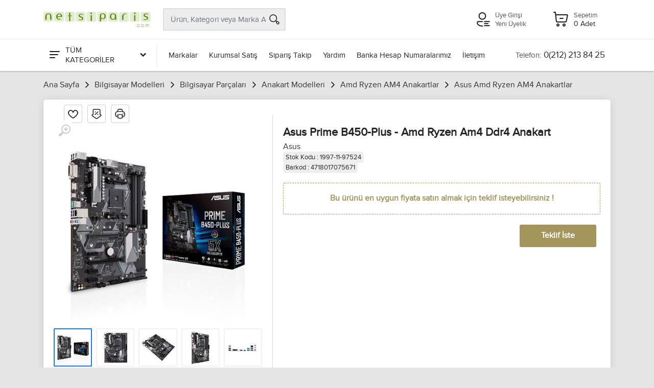

--- FILE ---
content_type: text/html; charset=utf-8
request_url: https://www.netsiparis.com/asus-prime-b450-plus-amd-ryzen-am4-ddr4-anakart
body_size: 137278
content:

<!DOCTYPE html>
<html lang="tr">
<head>
<meta charset="utf-8" /> 
<meta name="viewport" content="width=device-width, initial-scale=1, viewport-fit=cover" />
<meta name="description" content="En ucuz Asus Prime B450-Plus - Amd Ryzen Am4 Ddr4 Anakart ürünü sitemiz https://www.netsiparis.com da." />
<meta property="og:type" content="website" />
<meta property="og:title" content="Asus Prime B450-Plus - Amd Ryzen Am4 Ddr4 Anakart" />
<meta property="og:description" content="En ucuz Asus Prime B450-Plus - Amd Ryzen Am4 Ddr4 Anakart ürünü sitemiz https://www.netsiparis.com da." />
<meta property="og:url" content="https://www.netsiparis.com/asus-prime-b450-plus-amd-ryzen-am4-ddr4-anakart" />
<meta property="og:image" content="https://www.netsiparis.com/Resim/600x325/u__97524-1.jpg" />
<meta name="twitter:card" content="summary_large_image" />
<meta name="twitter:title" content="Asus Prime B450-Plus - Amd Ryzen Am4 Ddr4 Anakart" />
<meta name="twitter:description" content="En ucuz Asus Prime B450-Plus - Amd Ryzen Am4 Ddr4 Anakart ürünü sitemiz https://www.netsiparis.com da." />
<meta name="twitter:url" content="https://www.netsiparis.com/asus-prime-b450-plus-amd-ryzen-am4-ddr4-anakart" />
<meta name="twitter:image" content="https://www.netsiparis.com/Resim/600x325/u__97524-1.jpg" />
<link rel="canonical" href="https://www.netsiparis.com/asus-prime-b450-plus-amd-ryzen-am4-ddr4-anakart" />
<link rel="image_src" href="https://www.netsiparis.com/Resim/600x325/u__97524-1.jpg" />
<link rel="icon" type="image /x-icon" href="Dosyalar/favicon.ico" > 
<meta name="google-site-verification" content="lA9gMzp8zGBi6Vcoc-Vte7BPdLISI8hLq9hGMFYIn3c" />

<link rel="stylesheet" href="/Themes/Default/vendor/bootstrap/css/bootstrap.css" /><link rel="stylesheet" href="/Themes/Default/vendor/fonts/proxima/fonts.css" /><link rel="stylesheet" href="/Themes/Default/vendor/owl-carousel/assets/owl.carousel.min.css" /><link rel="stylesheet" href="/Themes/Default/css/style.css?v=281122.1751" /><title>
	Asus Prime B450-Plus - Amd Ryzen Am4 Ddr4 Anakart
</title></head>
<body pg-url="/asus-prime-b450-plus-amd-ryzen-am4-ddr4-anakart" pg-base-url="/asus-prime-b450-plus-amd-ryzen-am4-ddr4-anakart">
    <!-- site__mobile-header -->

    <header class="site__mobile-header">
        <div class="mobile-header">
            <div class="container">
                <div class="mobile-header__body">
                    <button aria-label="Menu" class="mobile-header__menu-button mm-gen-btn" type="button">
                        <span class='c-icon-24 c-icon-cat-menu'></span>
                    </button>
                    <a aria-label="Logo" class="mobile-header__logo" href="/">
                        
                        <img src="Dosyalar/832CA627-619F-4DEE-8B4F-58BACD44F7E7/100yil/logo/logo.png" alt="Netsiparis.com - Online Alışveriş" />
                        
                    </a>
                    <div class="mobile-header__search mobile-search">
                        <input type="text" class="mobile-search__input" name="txt-mobile-search" placeholder="Ürün, Kategori veya Marka Ara">
                        <button aria-label="Arama" type="button" class="mobile-search__button mobile-search__button--search" name="btn-mobile-search">
                            <span class="c-icon-24 c-icon-header-search"></span>
                        </button>
                        <button aria-label="Kapat" type="button" class="mobile-search__button mobile-search__button--close">
                            <span class='c-icon-24 c-icon-header-close'></span>
                        </button>
                        <div class="mobile-search__field"></div>
                    </div>
                    <div class="mobile-header__indicators">
                        <div class="mobile-indicator mobile-indicator--search d-md-none">
                            <button aria-label="Arama" type="button" class="mobile-indicator__button btn-urun-ara">
                                <span class="mobile-indicator__icon"><span class="c-icon-24 c-icon-header-search"></span></span>
                            </button>
                        </div>
                    </div>
                    
                    <a aria-label="Hesabım" class="mobile-header__menu-button mobile-header__menu-userbutton mm-user-btn" href="javascript:;">
                        <span class='c-icon-24 c-icon-header-user'></span>
                    </a>
                    <a aria-label="Sepetim" class="mobile-header__menu-a" href="/sepet">
                        <span class='c-icon-24 c-icon-header-basket'></span>
                    </a>
                </div>
            </div>
        </div>
    </header>
    <!-- site__mobile-header / end -->
    <!-- site__header -->
    <header class="site__header">
        <div class="header">
            <div class="header__navbar">
                <div class="header__navbar-departments">
                    <div class="departments">
                        <button aria-label="Tüm Kategoriler" class="departments__button">
                            <span class="departments__button-icon"><span class='c-icon-24 c-icon-cat-menu'></span></span>
                            <span>TÜM KATEGORİLER</span>
                            <span class="departments__button-arrow"><span class='c-icon-16 c-icon-cat-down'></span></span>
                        </button>
                        <div class="departments__menu">
                            <div class="departments__arrow"></div>
                            <div class="departments__body">
                                <ul class="departments__list" id="departments__list">
                                    <li class="departments__list-padding"></li>
                                    
                                    <li>
                                        <a href="/bilgisayar-modelleri" data-id="1" data-sub="11">Bilgisayar Modelleri <span class='c-icon-16 c-icon-cat-right c-icon-opacity'></span></a>
                                        <div class="departments__item-menu"></div>
                                    </li>
                                    
                                    <li>
                                        <a href="/microsoft-esd-lisans" data-id="1978" data-sub="2">Microsoft ESD Lisans <span class='c-icon-16 c-icon-cat-right c-icon-opacity'></span></a>
                                        <div class="departments__item-menu"></div>
                                    </li>
                                    
                                    <li>
                                        <a href="/oem-isletim-sistemleri" data-id="553" data-sub="0">Oem İşletim Sistemleri </a>
                                        <div class="departments__item-menu"></div>
                                    </li>
                                    
                                    <li>
                                        <a href="/microsoft-office-kutu" data-id="727" data-sub="0">Microsoft Office Kutu </a>
                                        <div class="departments__item-menu"></div>
                                    </li>
                                    
                                    <li>
                                        <a href="/sunucu-isl-sistemleri" data-id="740" data-sub="0">Sunucu İşl. Sistemleri </a>
                                        <div class="departments__item-menu"></div>
                                    </li>
                                    
                                    <li>
                                        <a href="/antivirus-programlari" data-id="873" data-sub="2">Antivirüs Programları <span class='c-icon-16 c-icon-cat-right c-icon-opacity'></span></a>
                                        <div class="departments__item-menu"></div>
                                    </li>
                                    
                                    <li>
                                        <a href="/adobe-programlari" data-id="884" data-sub="6">Adobe Programları <span class='c-icon-16 c-icon-cat-right c-icon-opacity'></span></a>
                                        <div class="departments__item-menu"></div>
                                    </li>
                                    
                                    <li>
                                        <a href="/kutu-isletim-sistemleri" data-id="1491" data-sub="0">Kutu İşletim Sistemleri </a>
                                        <div class="departments__item-menu"></div>
                                    </li>
                                    
                                    <li>
                                        <a href="/open-isletim-sistemleri" data-id="1519" data-sub="0">Open İşletim Sistemleri </a>
                                        <div class="departments__item-menu"></div>
                                    </li>
                                    
                                    <li>
                                        <a href="/ofis-programlari-open" data-id="1520" data-sub="0">Ofis Programları Open </a>
                                        <div class="departments__item-menu"></div>
                                    </li>
                                    
                                    <li>
                                        <a href="/endustriyel-yazilimlar" data-id="1958" data-sub="0">Endüstriyel Yazılımlar </a>
                                        <div class="departments__item-menu"></div>
                                    </li>
                                    
                                    <li>
                                        <a href="/e-ticaret-yazlim-paketleri" data-id="2029" data-sub="0">E-Ticaret Yazlım Paketleri </a>
                                        <div class="departments__item-menu"></div>
                                    </li>
                                    
                                    <li>
                                        <a href="/cpu-intel-i7-i5-lga-1151" data-id="766" data-sub="0">Cpu İntel İ7 İ5 Lga 1151 </a>
                                        <div class="departments__item-menu"></div>
                                    </li>
                                    
                                    <li>
                                        <a href="/intel-1200-1011-nesil" data-id="2210" data-sub="0">İntel 1200 10/11 Nesil </a>
                                        <div class="departments__item-menu"></div>
                                    </li>
                                    
                                    <li>
                                        <a href="/intel-1700p-islemciler" data-id="2234" data-sub="0">İntel 1700P İŞLEMCİLER </a>
                                        <div class="departments__item-menu"></div>
                                    </li>
                                    
                                    <li>
                                        <a href="/amd-islemci-modelleri" data-id="1993" data-sub="5">AMD İşlemci Modelleri <span class='c-icon-16 c-icon-cat-right c-icon-opacity'></span></a>
                                        <div class="departments__item-menu"></div>
                                    </li>
                                    
                                    <li>
                                        <a href="/tv-kartlari" data-id="1208" data-sub="0">Tv Kartları </a>
                                        <div class="departments__item-menu"></div>
                                    </li>
                                    
                                    <li>
                                        <a href="/firewire-kablolari" data-id="1054" data-sub="0">Firewire Kabloları </a>
                                        <div class="departments__item-menu"></div>
                                    </li>
                                    
                                    <li>
                                        <a href="/yazici-modelleri" data-id="367" data-sub="12">Yazıcı Tarayıcı <span class='c-icon-16 c-icon-cat-right c-icon-opacity'></span></a>
                                        <div class="departments__item-menu"></div>
                                    </li>
                                    
                                    <li>
                                        <a href="/yazici-kartus-fiyatlari" data-id="555" data-sub="0">Yazıcı Kartuş Fiyatları </a>
                                        <div class="departments__item-menu"></div>
                                    </li>
                                    
                                    <li>
                                        <a href="/yazici-toner-fiyatlari" data-id="725" data-sub="0">Yazıcı Toner Fiyatları </a>
                                        <div class="departments__item-menu"></div>
                                    </li>
                                    
                                    <li>
                                        <a href="/yazici-serit-fiyatlari" data-id="741" data-sub="0">Yazıcı Şerit Fiyatları </a>
                                        <div class="departments__item-menu"></div>
                                    </li>
                                    
                                    <li>
                                        <a href="/drumlar" data-id="872" data-sub="0">Drumlar </a>
                                        <div class="departments__item-menu"></div>
                                    </li>
                                    
                                    <li>
                                        <a href="/kagitlar" data-id="984" data-sub="0">Kağıtlar </a>
                                        <div class="departments__item-menu"></div>
                                    </li>
                                    
                                    <li>
                                        <a href="/cd-dvd-medya" data-id="994" data-sub="0">Cd - Dvd  Medya </a>
                                        <div class="departments__item-menu"></div>
                                    </li>
                                    
                                    <li>
                                        <a href="/temizleme-urunleri" data-id="1049" data-sub="0">Temizleme Ürünleri </a>
                                        <div class="departments__item-menu"></div>
                                    </li>
                                    
                                    <li>
                                        <a href="/data-kartus" data-id="2010" data-sub="0">Data Kartuş </a>
                                        <div class="departments__item-menu"></div>
                                    </li>
                                    
                                    <li>
                                        <a href="/barkod-urunleri" data-id="372" data-sub="12">Barkod Ürünleri <span class='c-icon-16 c-icon-cat-right c-icon-opacity'></span></a>
                                        <div class="departments__item-menu"></div>
                                    </li>
                                    
                                    <li>
                                        <a href="/guvenlik-urunleri" data-id="47" data-sub="15">Güvenlik Ürünleri <span class='c-icon-16 c-icon-cat-right c-icon-opacity'></span></a>
                                        <div class="departments__item-menu"></div>
                                    </li>
                                    
                                    <li>
                                        <a href="/alarm-setleri" data-id="1304" data-sub="0">Alarm Setleri </a>
                                        <div class="departments__item-menu"></div>
                                    </li>
                                    
                                    <li>
                                        <a href="/alarm-dedektorleri" data-id="1643" data-sub="0">Alarm Dedektörleri </a>
                                        <div class="departments__item-menu"></div>
                                    </li>
                                    
                                    <li>
                                        <a href="/alarm-aksesuarlari" data-id="1644" data-sub="0">Alarm Aksesuarları </a>
                                        <div class="departments__item-menu"></div>
                                    </li>
                                    
                                    <li>
                                        <a href="/sabit-lens" data-id="1640" data-sub="0">Sabit Lens </a>
                                        <div class="departments__item-menu"></div>
                                    </li>
                                    
                                    <li>
                                        <a href="/auto-lens" data-id="1641" data-sub="0">Auto Lens </a>
                                        <div class="departments__item-menu"></div>
                                    </li>
                                    
                                    <li>
                                        <a href="/telefon-modelleri" data-id="16" data-sub="10">Telefon Modelleri <span class='c-icon-16 c-icon-cat-right c-icon-opacity'></span></a>
                                        <div class="departments__item-menu"></div>
                                    </li>
                                    
                                    <li>
                                        <a href="/iphone-kiliflari" data-id="593" data-sub="0">iPhone Kılıfları </a>
                                        <div class="departments__item-menu"></div>
                                    </li>
                                    
                                    <li>
                                        <a href="/iphone-kulaklik" data-id="688" data-sub="0">iPhone Kulaklık </a>
                                        <div class="departments__item-menu"></div>
                                    </li>
                                    
                                    <li>
                                        <a href="/iphone-adaptor-kablo" data-id="842" data-sub="0">iPhone Adaptör/Kablo </a>
                                        <div class="departments__item-menu"></div>
                                    </li>
                                    
                                    <li>
                                        <a href="/iphone-ekran-koruyucu" data-id="913" data-sub="0">iPhone Ekran Koruyucu </a>
                                        <div class="departments__item-menu"></div>
                                    </li>
                                    
                                    <li>
                                        <a href="/televizyonlar" data-id="52" data-sub="2">Televizyonlar <span class='c-icon-16 c-icon-cat-right c-icon-opacity'></span></a>
                                        <div class="departments__item-menu"></div>
                                    </li>
                                    
                                    <li>
                                        <a href="/elektronik" data-id="2" data-sub="8">Elektronik <span class='c-icon-16 c-icon-cat-right c-icon-opacity'></span></a>
                                        <div class="departments__item-menu"></div>
                                    </li>
                                    
                                    <li>
                                        <a href="/dslr-fotograf-makinesi" data-id="660" data-sub="0">Dslr Fotoğraf Makinası </a>
                                        <div class="departments__item-menu"></div>
                                    </li>
                                    
                                    <li>
                                        <a href="/dijital-fotograf-makinesi" data-id="2022" data-sub="0">Dijital Fotoğraf Makinesi </a>
                                        <div class="departments__item-menu"></div>
                                    </li>
                                    
                                    <li>
                                        <a href="/video-kameralar" data-id="125" data-sub="0">Video Kameralar </a>
                                        <div class="departments__item-menu"></div>
                                    </li>
                                    
                                    <li>
                                        <a href="/dijital-cerceveler" data-id="172" data-sub="0">Dijital Çerçeveler </a>
                                        <div class="departments__item-menu"></div>
                                    </li>
                                    
                                    <li>
                                        <a href="/pil-pil-sarj-cihazlari" data-id="181" data-sub="0">Pil & Pil Şarj Cihazları </a>
                                        <div class="departments__item-menu"></div>
                                    </li>
                                    
                                    <li>
                                        <a href="/aksesuarlar-8" data-id="207" data-sub="4">Aksesuarlar <span class='c-icon-16 c-icon-cat-right c-icon-opacity'></span></a>
                                        <div class="departments__item-menu"></div>
                                    </li>
                                    
                                    <li>
                                        <a href="/led-aydinlatma" data-id="509" data-sub="0">Led Aydınlatma </a>
                                        <div class="departments__item-menu"></div>
                                    </li>
                                    
                                    <li>
                                        <a href="/banyo-aksesuarlari-2" data-id="205" data-sub="1">Banyo Aksesuarları <span class='c-icon-16 c-icon-cat-right c-icon-opacity'></span></a>
                                        <div class="departments__item-menu"></div>
                                    </li>
                                    
                                    <li>
                                        <a href="/ev-urunleri" data-id="24" data-sub="11">Ev Ürünleri <span class='c-icon-16 c-icon-cat-right c-icon-opacity'></span></a>
                                        <div class="departments__item-menu"></div>
                                    </li>
                                    
                                    <li>
                                        <a href="/buzdolaplari" data-id="140" data-sub="0">Buzdolapları </a>
                                        <div class="departments__item-menu"></div>
                                    </li>
                                    
                                    <li>
                                        <a href="/mutfak-urunleri" data-id="32" data-sub="15">Mutfak Ürünleri <span class='c-icon-16 c-icon-cat-right c-icon-opacity'></span></a>
                                        <div class="departments__item-menu"></div>
                                    </li>
                                    
                                    <li>
                                        <a href="/baharat-takimlari" data-id="1585" data-sub="0">Baharat Takımları </a>
                                        <div class="departments__item-menu"></div>
                                    </li>
                                    
                                    <li>
                                        <a href="/servis-urunleri" data-id="1589" data-sub="0">Servis Ürünleri </a>
                                        <div class="departments__item-menu"></div>
                                    </li>
                                    
                                    <li>
                                        <a href="/vakum-makineleri" data-id="1668" data-sub="0">Vakum Makineleri </a>
                                        <div class="departments__item-menu"></div>
                                    </li>
                                    
                                    <li>
                                        <a href="/elektrikli-mutfak-aletleri" data-id="33" data-sub="18">Elektrikli Mutfak Alet. <span class='c-icon-16 c-icon-cat-right c-icon-opacity'></span></a>
                                        <div class="departments__item-menu"></div>
                                    </li>
                                    
                                    <li>
                                        <a href="/kisisel-bakim-saglik" data-id="23" data-sub="14">Kişisel Bakım - Sağlık <span class='c-icon-16 c-icon-cat-right c-icon-opacity'></span></a>
                                        <div class="departments__item-menu"></div>
                                    </li>
                                    
                                    <li>
                                        <a href="/diger-saglik-urunleri" data-id="1602" data-sub="0">Diğer Sağlık ürünleri  </a>
                                        <div class="departments__item-menu"></div>
                                    </li>
                                    
                                    <li>
                                        <a href="/bitkisel-caylar" data-id="617" data-sub="0">Bitkisel Çaylar  </a>
                                        <div class="departments__item-menu"></div>
                                    </li>
                                    
                                    <li>
                                        <a href="/biberonlar-ve-emzikleri" data-id="1664" data-sub="0">Biberonlar ve Emzikleri  </a>
                                        <div class="departments__item-menu"></div>
                                    </li>
                                    
                                    <li>
                                        <a href="/bayan-parfumleri" data-id="1252" data-sub="0">Bayan Parfümleri </a>
                                        <div class="departments__item-menu"></div>
                                    </li>
                                    
                                    <li>
                                        <a href="/erkek-parfumleri" data-id="1253" data-sub="0">Erkek Parfümleri </a>
                                        <div class="departments__item-menu"></div>
                                    </li>
                                    
                                    <li>
                                        <a href="/sampuanlar-1" data-id="761" data-sub="0">Şampuanlar </a>
                                        <div class="departments__item-menu"></div>
                                    </li>
                                    
                                    <li>
                                        <a href="/sabunlar" data-id="1301" data-sub="0">Sabunlar </a>
                                        <div class="departments__item-menu"></div>
                                    </li>
                                    
                                    <li>
                                        <a href="/el-kremleri" data-id="1305" data-sub="0">El Kremleri </a>
                                        <div class="departments__item-menu"></div>
                                    </li>
                                    
                                    <li>
                                        <a href="/kolonya" data-id="2250" data-sub="0">Kolonya </a>
                                        <div class="departments__item-menu"></div>
                                    </li>
                                    
                                    <li>
                                        <a href="/kartus-agdalar" data-id="561" data-sub="0">Kartuş Ağdalar </a>
                                        <div class="departments__item-menu"></div>
                                    </li>
                                    
                                    <li>
                                        <a href="/konserve-agdalar" data-id="722" data-sub="0">Konserve Ağdalar </a>
                                        <div class="departments__item-menu"></div>
                                    </li>
                                    
                                    <li>
                                        <a href="/parafin-bakim" data-id="1095" data-sub="0">Parafin Bakım </a>
                                        <div class="departments__item-menu"></div>
                                    </li>
                                    
                                    <li>
                                        <a href="/parafin-isitici" data-id="1105" data-sub="0">Parafin Isıtıcı </a>
                                        <div class="departments__item-menu"></div>
                                    </li>
                                    
                                    <li>
                                        <a href="/sir-agda-isitici-cihazlari" data-id="1122" data-sub="0">Sir Ağda Isıtıcı Cihazları </a>
                                        <div class="departments__item-menu"></div>
                                    </li>
                                    
                                    <li>
                                        <a href="/agda-bakim-aksesuar" data-id="1123" data-sub="0">Ağda Bakım Aksesuar </a>
                                        <div class="departments__item-menu"></div>
                                    </li>
                                    
                                    <li>
                                        <a href="/agda-sonrasi-bakim" data-id="1142" data-sub="0">Ağda Sonrası Bakım </a>
                                        <div class="departments__item-menu"></div>
                                    </li>
                                    
                                    <li>
                                        <a href="/setler" data-id="1150" data-sub="0">Setler </a>
                                        <div class="departments__item-menu"></div>
                                    </li>
                                    
                                    <li>
                                        <a href="/tek-kullanimlik-agda" data-id="1847" data-sub="0">Tek Kullanımlık Ağda </a>
                                        <div class="departments__item-menu"></div>
                                    </li>
                                    
                                    <li>
                                        <a href="/soyulabilir-agda" data-id="2185" data-sub="0">Soyulabilir Ağda </a>
                                        <div class="departments__item-menu"></div>
                                    </li>
                                    
                                    <li>
                                        <a href="/tirnak-bakimi" data-id="350" data-sub="7">Tırnak Bakımı <span class='c-icon-16 c-icon-cat-right c-icon-opacity'></span></a>
                                        <div class="departments__item-menu"></div>
                                    </li>
                                    
                                    <li>
                                        <a href="/kozmetik-aksesuarlari" data-id="523" data-sub="6">Kozmetik Aksesuarları <span class='c-icon-16 c-icon-cat-right c-icon-opacity'></span></a>
                                        <div class="departments__item-menu"></div>
                                    </li>
                                    
                                    <li>
                                        <a href="/spa-seti" data-id="2186" data-sub="0">Spa Seti </a>
                                        <div class="departments__item-menu"></div>
                                    </li>
                                    
                                    <li>
                                        <a href="/dudak-grubu" data-id="2187" data-sub="0">Dudak Grubu </a>
                                        <div class="departments__item-menu"></div>
                                    </li>
                                    
                                    <li>
                                        <a href="/goz-grubu" data-id="2188" data-sub="0">Göz Grubu </a>
                                        <div class="departments__item-menu"></div>
                                    </li>
                                    
                                    <li>
                                        <a href="/yuz-grubu" data-id="2189" data-sub="0">Yüz Grubu </a>
                                        <div class="departments__item-menu"></div>
                                    </li>
                                    
                                    <li>
                                        <a href="/aynalar-1" data-id="443" data-sub="0">Aynalar </a>
                                        <div class="departments__item-menu"></div>
                                    </li>
                                    
                                    <li>
                                        <a href="/cerceveler-1" data-id="445" data-sub="0">Çerçeveler  </a>
                                        <div class="departments__item-menu"></div>
                                    </li>
                                    
                                    <li>
                                        <a href="/telefon-aksesuarlari" data-id="448" data-sub="0">Telefon Aksesuarları </a>
                                        <div class="departments__item-menu"></div>
                                    </li>
                                    
                                    <li>
                                        <a href="/termos-1" data-id="484" data-sub="0">Termos </a>
                                        <div class="departments__item-menu"></div>
                                    </li>
                                    
                                    <li>
                                        <a href="/sirt-cantalari-1" data-id="1854" data-sub="0">Sırt Çantaları </a>
                                        <div class="departments__item-menu"></div>
                                    </li>
                                    
                                    <li>
                                        <a href="/beslenme-cantasi" data-id="2035" data-sub="0">Beslenme Çantası </a>
                                        <div class="departments__item-menu"></div>
                                    </li>
                                    
                                    <li>
                                        <a href="/kisisel-bakim" data-id="486" data-sub="0">Kişisel Bakım </a>
                                        <div class="departments__item-menu"></div>
                                    </li>
                                    
                                    <li>
                                        <a href="/muzik-aletleri" data-id="11" data-sub="10">Müzik Aletleri <span class='c-icon-16 c-icon-cat-right c-icon-opacity'></span></a>
                                        <div class="departments__item-menu"></div>
                                    </li>
                                    
                                    <li>
                                        <a href="/klasik-gitar" data-id="563" data-sub="0">Klasik Gitar </a>
                                        <div class="departments__item-menu"></div>
                                    </li>
                                    
                                    <li>
                                        <a href="/akustik-gitar" data-id="718" data-sub="0">Akustik Gitar </a>
                                        <div class="departments__item-menu"></div>
                                    </li>
                                    
                                    <li>
                                        <a href="/elektro-gitar" data-id="747" data-sub="0">Elektro Gitar </a>
                                        <div class="departments__item-menu"></div>
                                    </li>
                                    
                                    <li>
                                        <a href="/bass-gitar" data-id="867" data-sub="0">Bass Gitar </a>
                                        <div class="departments__item-menu"></div>
                                    </li>
                                    
                                    <li>
                                        <a href="/juniour-klasik-gitar" data-id="891" data-sub="0">Juniour Klasik Gitar </a>
                                        <div class="departments__item-menu"></div>
                                    </li>
                                    
                                    <li>
                                        <a href="/flutler" data-id="574" data-sub="0">Flütler </a>
                                        <div class="departments__item-menu"></div>
                                    </li>
                                    
                                    <li>
                                        <a href="/klarnetler" data-id="716" data-sub="0">Klarnetler </a>
                                        <div class="departments__item-menu"></div>
                                    </li>
                                    
                                    <li>
                                        <a href="/mizikalar" data-id="756" data-sub="0">Mızıkalar </a>
                                        <div class="departments__item-menu"></div>
                                    </li>
                                    
                                    <li>
                                        <a href="/neyler" data-id="858" data-sub="0">Neyler </a>
                                        <div class="departments__item-menu"></div>
                                    </li>
                                    
                                    <li>
                                        <a href="/saksafonlar" data-id="899" data-sub="0">Saksafonlar </a>
                                        <div class="departments__item-menu"></div>
                                    </li>
                                    
                                    <li>
                                        <a href="/trompetler" data-id="1000" data-sub="0">Trompetler </a>
                                        <div class="departments__item-menu"></div>
                                    </li>
                                    
                                    <li>
                                        <a href="/bariton-tuba" data-id="1033" data-sub="0">Bariton Tuba </a>
                                        <div class="departments__item-menu"></div>
                                    </li>
                                    
                                    <li>
                                        <a href="/melodika" data-id="1063" data-sub="0">Melodika </a>
                                        <div class="departments__item-menu"></div>
                                    </li>
                                    
                                    <li>
                                        <a href="/viyola" data-id="610" data-sub="0">Viyola </a>
                                        <div class="departments__item-menu"></div>
                                    </li>
                                    
                                    <li>
                                        <a href="/viyolonsel-cello" data-id="708" data-sub="0">Viyolonsel Çello </a>
                                        <div class="departments__item-menu"></div>
                                    </li>
                                    
                                    <li>
                                        <a href="/mandolin" data-id="750" data-sub="0">Mandolin </a>
                                        <div class="departments__item-menu"></div>
                                    </li>
                                    
                                    <li>
                                        <a href="/kontrabas" data-id="850" data-sub="0">Kontrabas </a>
                                        <div class="departments__item-menu"></div>
                                    </li>
                                    
                                    <li>
                                        <a href="/dijital-piyanolar" data-id="613" data-sub="0">Dijital Piyanolar </a>
                                        <div class="departments__item-menu"></div>
                                    </li>
                                    
                                    <li>
                                        <a href="/konsol-piyanolar" data-id="900" data-sub="0">Konsol Piyanolar </a>
                                        <div class="departments__item-menu"></div>
                                    </li>
                                    
                                    <li>
                                        <a href="/tornavida-ve-setleri" data-id="2247" data-sub="0">Tornavida Ve Setleri </a>
                                        <div class="departments__item-menu"></div>
                                    </li>
                                    
                                    <li>
                                        <a href="/montaj-seti-ve-aksesuarlari" data-id="2248" data-sub="0">Montaj Seti Ve Aksesuarları </a>
                                        <div class="departments__item-menu"></div>
                                    </li>
                                    
                                    <li>
                                        <a href="/matkap-ve-aksesuarlari" data-id="2249" data-sub="0">Matkap Ve Aksesuarları </a>
                                        <div class="departments__item-menu"></div>
                                    </li>
                                    
                                    <li>
                                        <a href="/pense-yankeski-kargaburun" data-id="2251" data-sub="0">Pense Yankeski Kargaburun </a>
                                        <div class="departments__item-menu"></div>
                                    </li>
                                    
                                    <li>
                                        <a href="/anahtarlar" data-id="2252" data-sub="0">Anahtarlar </a>
                                        <div class="departments__item-menu"></div>
                                    </li>
                                    
                                    <li>
                                        <a href="/silikon" data-id="2253" data-sub="0">Silikon </a>
                                        <div class="departments__item-menu"></div>
                                    </li>
                                    
                                    <li>
                                        <a href="/hirdavat-malzemeleri" data-id="2254" data-sub="0">Hırdavat Malzemeleri </a>
                                        <div class="departments__item-menu"></div>
                                    </li>
                                    
                                    <li>
                                        <a href="/cay" data-id="2256" data-sub="0">Çay </a>
                                        <div class="departments__item-menu"></div>
                                    </li>
                                    
                                    <li>
                                        <a href="/karton-bardaklar" data-id="2257" data-sub="0">Karton Bardaklar </a>
                                        <div class="departments__item-menu"></div>
                                    </li>
                                    
                                    <li>
                                        <a href="/kahve" data-id="2258" data-sub="0">Kahve </a>
                                        <div class="departments__item-menu"></div>
                                    </li>
                                    
                                    <li>
                                        <a href="/sanal-gerceklik" data-id="2225" data-sub="0">Sanal Gerçeklik </a>
                                        <div class="departments__item-menu"></div>
                                    </li>
                                    
                                    <li>
                                        <a href="/drone" data-id="2270" data-sub="0">Drone </a>
                                        <div class="departments__item-menu"></div>
                                    </li>
                                    
                                    <li>
                                        <a href="/gimbal" data-id="2271" data-sub="0">Gimbal </a>
                                        <div class="departments__item-menu"></div>
                                    </li>
                                    
                                    <li>
                                        <a href="/mikrofon" data-id="2272" data-sub="0">Mikrofon </a>
                                        <div class="departments__item-menu"></div>
                                    </li>
                                    
                                    <li>
                                        <a href="/aksiyon-kamera" data-id="2273" data-sub="0">Aksiyon Kamera </a>
                                        <div class="departments__item-menu"></div>
                                    </li>
                                    
                                    <li>
                                        <a href="/elektrikli-scooter-1" data-id="2280" data-sub="0">Elektrikli Scooter </a>
                                        <div class="departments__item-menu"></div>
                                    </li>
                                    
                                    <li>
                                        <a href="/sanal-gerceklik-aksesuarlari" data-id="2281" data-sub="0">Sanal Gerçeklik Aksesuarları </a>
                                        <div class="departments__item-menu"></div>
                                    </li>
                                    
                                    <li>
                                        <a href="/logo-arma-ve-sticker" data-id="2334" data-sub="0">Logo Arma ve Sticker </a>
                                        <div class="departments__item-menu"></div>
                                    </li>
                                    
                                    <li>
                                        <a href="/boru-hortum-filtre" data-id="2352" data-sub="0">Boru - Hortum - Filtre </a>
                                        <div class="departments__item-menu"></div>
                                    </li>
                                    
                                    <li>
                                        <a href="/gosterge" data-id="2356" data-sub="0">Gösterge </a>
                                        <div class="departments__item-menu"></div>
                                    </li>
                                    
                                    <li>
                                        <a href="/diger-tuning-ve-performans-urunleri" data-id="2388" data-sub="0">Diğer Tuning ve Performans Ürünleri </a>
                                        <div class="departments__item-menu"></div>
                                    </li>
                                    
                                    <li>
                                        <a href="/vites-ve-vites-aksesuarlari" data-id="2406" data-sub="0">Vites ve Vites Aksesuarları </a>
                                        <div class="departments__item-menu"></div>
                                    </li>
                                    
                                    <li>
                                        <a href="/goruntuleme-ve-ses" data-id="2418" data-sub="0">Görüntüleme ve Ses </a>
                                        <div class="departments__item-menu"></div>
                                    </li>
                                    
                                    <li>
                                        <a href="/dugme-ve-anahtarlar" data-id="2419" data-sub="0">Düğme ve Anahtarlar </a>
                                        <div class="departments__item-menu"></div>
                                    </li>
                                    
                                    <li>
                                        <a href="/spor-yay" data-id="2431" data-sub="0">Spor Yay </a>
                                        <div class="departments__item-menu"></div>
                                    </li>
                                    
                                    <li>
                                        <a href="/blow-off" data-id="2353" data-sub="0">Blow Off </a>
                                        <div class="departments__item-menu"></div>
                                    </li>
                                    
                                    <li>
                                        <a href="/pick-up-body-kit" data-id="2327" data-sub="0">Pick-Up Body Kit </a>
                                        <div class="departments__item-menu"></div>
                                    </li>
                                    
                                    <li>
                                        <a href="/pick-up-elektronik-ve-aydinlatma" data-id="2328" data-sub="0">Pick-Up Elektronik ve Aydınlatma </a>
                                        <div class="departments__item-menu"></div>
                                    </li>
                                    
                                    <li>
                                        <a href="/pick-up-moonvisor-kep" data-id="2335" data-sub="0">Pick-Up Moonvisör Kep </a>
                                        <div class="departments__item-menu"></div>
                                    </li>
                                    
                                    <li>
                                        <a href="/vinc" data-id="2358" data-sub="0">Vinç </a>
                                        <div class="departments__item-menu"></div>
                                    </li>
                                    
                                    <li>
                                        <a href="/snorkel" data-id="2359" data-sub="0">Şnorkel </a>
                                        <div class="departments__item-menu"></div>
                                    </li>
                                    
                                    <li>
                                        <a href="/pick-up-dodik-ve-kapi-kabartma" data-id="2362" data-sub="0">Pick-Up Dodik ve Kapı Kabartma </a>
                                        <div class="departments__item-menu"></div>
                                    </li>
                                    
                                    <li>
                                        <a href="/spacer-flans" data-id="2365" data-sub="0">Spacer Flanş </a>
                                        <div class="departments__item-menu"></div>
                                    </li>
                                    
                                    <li>
                                        <a href="/yukseltme-kiti" data-id="2367" data-sub="0">Yükseltme Kiti </a>
                                        <div class="departments__item-menu"></div>
                                    </li>
                                    
                                    <li>
                                        <a href="/salincak" data-id="2369" data-sub="0">Salıncak </a>
                                        <div class="departments__item-menu"></div>
                                    </li>
                                    
                                    <li>
                                        <a href="/pick-up-bagaj-kabartma" data-id="2375" data-sub="0">Pick-Up Bagaj Kabartma </a>
                                        <div class="departments__item-menu"></div>
                                    </li>
                                    
                                    <li>
                                        <a href="/karter-koruma" data-id="2384" data-sub="0">Karter Koruma </a>
                                        <div class="departments__item-menu"></div>
                                    </li>
                                    
                                    <li>
                                        <a href="/scoop" data-id="2398" data-sub="0">Scoop </a>
                                        <div class="departments__item-menu"></div>
                                    </li>
                                    
                                    <li>
                                        <a href="/roll-bar" data-id="2401" data-sub="0">Roll Bar </a>
                                        <div class="departments__item-menu"></div>
                                    </li>
                                    
                                    <li>
                                        <a href="/universal-tavan-sepeti" data-id="2402" data-sub="0">Üniversal Tavan Sepeti </a>
                                        <div class="departments__item-menu"></div>
                                    </li>
                                    
                                    <li>
                                        <a href="/bagaj-kabin-kasa" data-id="2403" data-sub="0">Bagaj - Kabin - Kasa </a>
                                        <div class="departments__item-menu"></div>
                                    </li>
                                    
                                    <li>
                                        <a href="/amortisor" data-id="2416" data-sub="0">Amortisör </a>
                                        <div class="departments__item-menu"></div>
                                    </li>
                                    
                                    <li>
                                        <a href="/tasinabilir-isitici" data-id="2427" data-sub="0">Taşınabilir Isıtıcı </a>
                                        <div class="departments__item-menu"></div>
                                    </li>
                                    
                                    <li>
                                        <a href="/pick-up-bagaj-acma-ve-vakum-kapi" data-id="2437" data-sub="0">Pick-Up Bagaj Açma ve Vakum Kapı </a>
                                        <div class="departments__item-menu"></div>
                                    </li>
                                    
                                    <li>
                                        <a href="/dis-aksesuar" data-id="2329" data-sub="21">Dış Aksesuar <span class='c-icon-16 c-icon-cat-right c-icon-opacity'></span></a>
                                        <div class="departments__item-menu"></div>
                                    </li>
                                    
                                    <li>
                                        <a href="/ic-aksesuar" data-id="2337" data-sub="19">İç Aksesuar <span class='c-icon-16 c-icon-cat-right c-icon-opacity'></span></a>
                                        <div class="departments__item-menu"></div>
                                    </li>
                                    
                                    <li>
                                        <a href="/moduller" data-id="2355" data-sub="0">Modüller </a>
                                        <div class="departments__item-menu"></div>
                                    </li>
                                    
                                    <li>
                                        <a href="/cakarlar" data-id="2360" data-sub="0">Çakarlar </a>
                                        <div class="departments__item-menu"></div>
                                    </li>
                                    
                                    <li>
                                        <a href="/ledler" data-id="2361" data-sub="0">Ledler </a>
                                        <div class="departments__item-menu"></div>
                                    </li>
                                    
                                    <li>
                                        <a href="/ampuller" data-id="2373" data-sub="0">Ampüller </a>
                                        <div class="departments__item-menu"></div>
                                    </li>
                                    
                                    <li>
                                        <a href="/camurluk-ledleri" data-id="2376" data-sub="0">Çamurluk Ledleri </a>
                                        <div class="departments__item-menu"></div>
                                    </li>
                                    
                                    <li>
                                        <a href="/sis-fari" data-id="2377" data-sub="0">Sis Farı </a>
                                        <div class="departments__item-menu"></div>
                                    </li>
                                    
                                    <li>
                                        <a href="/arka-led-stop" data-id="2404" data-sub="0">Arka Led Stop </a>
                                        <div class="departments__item-menu"></div>
                                    </li>
                                    
                                    <li>
                                        <a href="/korna-ve-siren" data-id="2405" data-sub="0">Korna ve Siren </a>
                                        <div class="departments__item-menu"></div>
                                    </li>
                                    
                                    <li>
                                        <a href="/on-led-far" data-id="2412" data-sub="0">Ön Led Far </a>
                                        <div class="departments__item-menu"></div>
                                    </li>
                                    
                                    <li>
                                        <a href="/bagaj-acma-ve-vakum-kapi" data-id="2428" data-sub="0">Bagaj Açma ve Vakum Kapı </a>
                                        <div class="departments__item-menu"></div>
                                    </li>
                                    
                                    <li>
                                        <a href="/bi-xenon-mercekler" data-id="2429" data-sub="0">Bi Xenon Mercekler </a>
                                        <div class="departments__item-menu"></div>
                                    </li>
                                    
                                    <li>
                                        <a href="/sis-lambasi" data-id="2430" data-sub="0">Sis Lambası </a>
                                        <div class="departments__item-menu"></div>
                                    </li>
                                    
                                    <li>
                                        <a href="/bar-led" data-id="2445" data-sub="0">Bar Led </a>
                                        <div class="departments__item-menu"></div>
                                    </li>
                                    
                                    <li>
                                        <a href="/kamp-urunleri" data-id="2442" data-sub="1">Kamp Ürünleri <span class='c-icon-16 c-icon-cat-right c-icon-opacity'></span></a>
                                        <div class="departments__item-menu"></div>
                                    </li>
                                    
                                    <li>
                                        <a href="/e-kitap-okuyucular" data-id="2453" data-sub="0">E-Kitap Okuyucular </a>
                                        <div class="departments__item-menu"></div>
                                    </li>
                                    
                                    <li>
                                        <a href="/intel-1851p-islemciler" data-id="2468" data-sub="0">İntel 1851P İŞLEMCİLER </a>
                                        <div class="departments__item-menu"></div>
                                    </li>
                                    
                                    <li>
                                        <a href="/solar-enerji-panel-modelleri" data-id="2479" data-sub="0">Solar Enerji Panel Modelleri </a>
                                        <div class="departments__item-menu"></div>
                                    </li>
                                    
                                    <li>
                                        <a href="/dus-jeli" data-id="2480" data-sub="0">Duş Jeli </a>
                                        <div class="departments__item-menu"></div>
                                    </li>
                                    
                                    <li>
                                        <a href="/aydinlatma-urunleri" data-id="2481" data-sub="0">Aydınlatma Ürünleri </a>
                                        <div class="departments__item-menu"></div>
                                    </li>
                                    
                                    <li>
                                        <a href="/gpsgnss-takip-urunleri" data-id="2482" data-sub="0">GPS/GNSS Takip Ürünleri </a>
                                        <div class="departments__item-menu"></div>
                                    </li>
                                    
                                    <li class="departments__list-padding"></li>
                                </ul>
                                <div class="departments__menu-container">
                                    <div class="megamenu departments__megamenu departments__megamenu--size--xl" id="dep-megamenu"></div>
                                </div>
                            </div>
                        </div>
                    </div>
                </div>
                <div class="header__navbar-menu">
                    <div class="main-menu">
                        <ul class="main-menu__list">
                            
                            <li class="main-menu__item"><a href="/markalar" class="main-menu__link">Markalar</a></li>
                            
                            <li class="main-menu__item"><a href="/kurumsal-satis" class="main-menu__link">Kurumsal Satış</a></li>
                            <li class="main-menu__item"><a href="/siparis-takip" class="main-menu__link">Sipariş Takip</a></li>
                            <li class="main-menu__item"><a href="/yardim" class="main-menu__link">Yardım</a></li>
                            <li class="main-menu__item"><a href="/banka-hesap-numaralarimiz" class="main-menu__link">Banka Hesap Numaralarımız</a></li>
                            <li class="main-menu__item"><a href="/iletisim" class="main-menu__link">İletişim</a></li>
                            <!--
                            <li class="main-menu__item main-menu__itemactive"><a href="/teklif-iste" class="main-menu__link">Teklif İste</a></li>-->
                        </ul>
                    </div>
                </div>
                <div class="header__navbar-phone phone">
                    <a href="tel:0(212) 213 84 25" class="phone__body">
                        <div class="phone__title">Telefon:</div>
                        <div class="phone__number">0(212) 213 84 25</div>
                    </a>
                </div>
            </div>
            <div class="header__logo">
                <a href="/" class="logo">
                    <div class="logo__image">
                        
                        <img src="Dosyalar/832CA627-619F-4DEE-8B4F-58BACD44F7E7/100yil/logo/logo.png" alt="Netsiparis.com - Online Alışveriş" />
                        
                    </div>
                </a>
            </div>

            <div class="header__search" itemscope itemtype="https://schema.org/WebSite">
                <meta itemprop="url" content="https://www.netsiparis.com/asus-prime-b450-plus-amd-ryzen-am4-ddr4-anakart" />
                <div class="search__body" itemprop="potentialAction" itemscope itemtype="https://schema.org/SearchAction">
                    <meta itemprop="target" content="https://www.netsiparis.com/ara?s={search_term_string}" />
                    <input itemprop="query-input" class="search__input" type="text" name="search_term_string" placeholder="Ürün, Kategori veya Marka Ara" data-search-url="/ara" />
                    <button aria-label="Arama" class="search__button search__button--end" name="btn-header-search" type="button"><span class="search__button-icon"><span class="c-icon-24 c-icon-header-search"></span></span></button>

                    <div class="search__dropdown search__dropdown--suggestions suggestions">
                        <div class="suggestions__group sugg-popara-kapsul">
                            <div class="suggestions__group-title">Popüler Aramalar</div>
                            <div class="suggestions__group-title sugg-popara"></div>
                        </div>
                        <div class="suggestions__group sugg-bulurun-kapsul">
                            <div class="suggestions__group-title">Bulunan Ürünler</div>
                            <div class="suggestions__group-content sugg-bulurun"></div>
                        </div>

                        <div class="suggestions__group  sugg-bulkat-kapsul">
                            <div class="suggestions__group-title">Bulunan Kategoriler</div>
                            <div class="suggestions__group-content sugg-bulkat"></div>
                        </div>

                        <div class="suggestions__group  sugg-bulurunkat-kapsul">
                            <div class="suggestions__group-title">Bu Kategorilerde Ara</div>
                            <div class="suggestions__group-content sugg-bulurunkat"></div>
                        </div>
                    </div>
                </div>
            </div>

            <div class="header__indicators">
                
                <div class="indicator header-login-links">
                    <div class="indicator__button">
                        <span class="indicator__icon">
                            <span class="c-icon-32 c-icon-header-user"></span>
                        </span>
                        
                        <a href="/uye-girisi" title="Üye Girişi">Üye Girişi</a>
                        <a href="/yeni-uyelik" title="Yeni Üyelik">Yeni Üyelik</a>
                        
                    </div>
                </div>
                
                <div id="header-basket-button" class="indicator indicator--trigger--click">
                    <a href="javascript:;" class="indicator__button">
                        <span class="indicator__icon"><span class="c-icon-32 c-icon-header-basket"></span></span>
                        <span class="indicator__title">Sepetim</span>
                        <span class="indicator__value sepet-adet">0 Adet</span>
                    </a>
                    <div class="indicator__content">
                        <div class="dropcart">
                            <div class="modul-sepet-urunler btn btn-light btn-loading btn-xl">
                                <span class="sepet-urun-yok">Sepetinizde ürün bulunmamaktadır.</span>
                            </div>
                            <a aria-label="Sepetim" class="btn btn-sm btn-primary w-100" href="/sepet">Alışveriş Sepetim</a>
                        </div>
                    </div>
                </div>
            </div>
        </div>
    </header>

    <!-- site__header / end -->


    <section id="breadcrumb" class="ns-container main_111">
        <ul class="brd__list" itemscope itemtype="https://schema.org/BreadcrumbList">
            <li class='brd__item' itemprop="itemListElement" itemscope itemtype="https://schema.org/ListItem"><a itemprop="item" href='/'><span itemprop="name">Ana Sayfa</span></a><span class='brd__icon'></span><meta itemprop="position" content="1" />
</li><li class='brd__item' itemprop="itemListElement" itemscope itemtype="https://schema.org/ListItem"><a itemprop="item" href='bilgisayar-modelleri'><span itemprop="name">Bilgisayar Modelleri</span></a><span class='brd__icon'></span><meta itemprop="position" content="2" />
</li><li class='brd__item' itemprop="itemListElement" itemscope itemtype="https://schema.org/ListItem"><a itemprop="item" href='bilgisayar-parcalari'><span itemprop="name">Bilgisayar Parçaları</span></a><span class='brd__icon'></span><meta itemprop="position" content="3" />
</li><li class='brd__item' itemprop="itemListElement" itemscope itemtype="https://schema.org/ListItem"><a itemprop="item" href='anakart-modelleri'><span itemprop="name">Anakart Modelleri</span></a><span class='brd__icon'></span><meta itemprop="position" content="4" />
</li><li class='brd__item' itemprop="itemListElement" itemscope itemtype="https://schema.org/ListItem"><a itemprop="item" href='amd-ryzen-am4-anakartlar'><span itemprop="name">Amd Ryzen AM4 Anakartlar</span></a><span class='brd__icon'></span><meta itemprop="position" content="5" />
</li><li class='brd__item' itemprop="itemListElement" itemscope itemtype="https://schema.org/ListItem"><a itemprop="item" href='asus-amd-ryzen-am4-anakartlar'><span itemprop="name">Asus Amd Ryzen AM4 Anakartlar</span></a><span class='brd__icon'></span><meta itemprop="position" content="6" />
</li>
        </ul>
    </section>

    
    <main>
        <section id="cp_block_100" class="modul_block_header mbg"></section> <!-- genel üst -->
        <section id="main_content">
            <div id="cp_block_kapsul" class="ns-container main_010">
                <div id="cp_block_1" class="modul_block_left"></div>
                <div class="modul_block_center mbg">
                    <div id="cp_block_3">







                    </div> <!-- orta üst -->
                    <div id="cp_block_0">

<div class="block-modul block-udetay block-0">
    <div class="flex-container ns-product-detail ">
        <div class="product ns-product-left">

            <div class="product-gallery product-gallery--layout--product-full product__gallery" data-layout="product-full">
                <div class="product-gallery__featured">
                    <button aria-label="Büyüt" type="button" class="product-gallery__zoom">
                        <svg width="24" height="24">
                            <path d="M15,18c-2,0-3.8-0.6-5.2-1.7c-1,1.3-2.1,2.8-3.5,4.6c-2.2,2.8-3.4,1.9-3.4,1.9s-0.6-0.3-1.1-0.7
	c-0.4-0.4-0.7-1-0.7-1s-0.9-1.2,1.9-3.3c1.8-1.4,3.3-2.5,4.6-3.5C6.6,12.8,6,11,6,9c0-5,4-9,9-9s9,4,9,9S20,18,15,18z M15,2
	c-3.9,0-7,3.1-7,7s3.1,7,7,7s7-3.1,7-7S18.9,2,15,2z M16,13h-2v-3h-3V8h3V5h2v3h3v2h-3V13z" />
                        </svg>
                    </button>
                    <div class="owl-carousel">
                        
                        <a class="image image--type--product" href="https://www.netsiparis.com/Resim/700x700/u__97524-1.jpg" target="_blank" data-width="700" data-height="700">
                            <div class="image__body">
                                <img class="image__tag" src="https://www.netsiparis.com/Resim/520x520/u__97524-1.jpg" alt="Asus Prime B450-Plus - Amd Ryzen Am4 Ddr4 Anakart" width="520" height="520">
                            </div>
                        </a>
                        
                        <a class="image image--type--product" href="https://www.netsiparis.com/Resim/700x700/u__97524-2.jpg" target="_blank" data-width="700" data-height="700">
                            <div class="image__body">
                                <img class="image__tag" src="https://www.netsiparis.com/Resim/520x520/u__97524-2.jpg" alt="Asus Prime B450-Plus - Amd Ryzen Am4 Ddr4 Anakart" width="520" height="520">
                            </div>
                        </a>
                        
                        <a class="image image--type--product" href="https://www.netsiparis.com/Resim/700x700/u__97524-3.jpg" target="_blank" data-width="700" data-height="700">
                            <div class="image__body">
                                <img class="image__tag" src="https://www.netsiparis.com/Resim/520x520/u__97524-3.jpg" alt="Asus Prime B450-Plus - Amd Ryzen Am4 Ddr4 Anakart" width="520" height="520">
                            </div>
                        </a>
                        
                        <a class="image image--type--product" href="https://www.netsiparis.com/Resim/700x700/u__97524-4.jpg" target="_blank" data-width="700" data-height="700">
                            <div class="image__body">
                                <img class="image__tag" src="https://www.netsiparis.com/Resim/520x520/u__97524-4.jpg" alt="Asus Prime B450-Plus - Amd Ryzen Am4 Ddr4 Anakart" width="520" height="520">
                            </div>
                        </a>
                        
                        <a class="image image--type--product" href="https://www.netsiparis.com/Resim/700x700/u__97524-5.jpg" target="_blank" data-width="700" data-height="700">
                            <div class="image__body">
                                <img class="image__tag" src="https://www.netsiparis.com/Resim/520x520/u__97524-5.jpg" alt="Asus Prime B450-Plus - Amd Ryzen Am4 Ddr4 Anakart" width="520" height="520">
                            </div>
                        </a>
                        
                        <a class="image image--type--product" href="https://www.netsiparis.com/Resim/700x700/u__97524-6.jpg" target="_blank" data-width="700" data-height="700">
                            <div class="image__body">
                                <img class="image__tag" src="https://www.netsiparis.com/Resim/520x520/u__97524-6.jpg" alt="Asus Prime B450-Plus - Amd Ryzen Am4 Ddr4 Anakart" width="520" height="520">
                            </div>
                        </a>
                        
                    </div>
                </div>
                
                <div class="product-gallery__thumbnails">
                    <div class="owl-carousel">

                        
                        <div class="product-gallery__thumbnails-item image image--type--product">
                            <div class="image__body">
                                <img class="image__tag" src="https://www.netsiparis.com/Resim/70x70/u__97524-1.jpg" alt="Asus Prime B450-Plus - Amd Ryzen Am4 Ddr4 Anakart" width="70" height="70">
                            </div>
                        </div>
                        
                        <div class="product-gallery__thumbnails-item image image--type--product">
                            <div class="image__body">
                                <img class="image__tag" src="https://www.netsiparis.com/Resim/70x70/u__97524-2.jpg" alt="Asus Prime B450-Plus - Amd Ryzen Am4 Ddr4 Anakart" width="70" height="70">
                            </div>
                        </div>
                        
                        <div class="product-gallery__thumbnails-item image image--type--product">
                            <div class="image__body">
                                <img class="image__tag" src="https://www.netsiparis.com/Resim/70x70/u__97524-3.jpg" alt="Asus Prime B450-Plus - Amd Ryzen Am4 Ddr4 Anakart" width="70" height="70">
                            </div>
                        </div>
                        
                        <div class="product-gallery__thumbnails-item image image--type--product">
                            <div class="image__body">
                                <img class="image__tag" src="https://www.netsiparis.com/Resim/70x70/u__97524-4.jpg" alt="Asus Prime B450-Plus - Amd Ryzen Am4 Ddr4 Anakart" width="70" height="70">
                            </div>
                        </div>
                        
                        <div class="product-gallery__thumbnails-item image image--type--product">
                            <div class="image__body">
                                <img class="image__tag" src="https://www.netsiparis.com/Resim/70x70/u__97524-5.jpg" alt="Asus Prime B450-Plus - Amd Ryzen Am4 Ddr4 Anakart" width="70" height="70">
                            </div>
                        </div>
                        
                        <div class="product-gallery__thumbnails-item image image--type--product">
                            <div class="image__body">
                                <img class="image__tag" src="https://www.netsiparis.com/Resim/70x70/u__97524-6.jpg" alt="Asus Prime B450-Plus - Amd Ryzen Am4 Ddr4 Anakart" width="70" height="70">
                            </div>
                        </div>
                        
                    </div>
                </div>
                
            </div>






            <br />

            
        </div>
        <div class="ns-product-right">

            <div class="det-btn-row">
                <div class="favorite"  data-stid="97524"><span class='c-icon-24 c-icon-favorite'></span></div>
                <div class="pricealert"  data-stid="97524"><span class='c-icon-24 c-icon-pricealert'></span></div>
                <div class="print" id="print-btn"><span class='c-icon-24 c-icon-print'></span></div>
            </div>

            

            <h1>Asus Prime B450-Plus - Amd Ryzen Am4 Ddr4 Anakart</h1>
            <span class="pbrand">
                <a href="asus" title="Asus">Asus</a></span>

            
            <br />
            <span style="background-color: #eee; font-size: 13px; padding: 3px 5px; border-radius: 5px;">Stok Kodu : 1997-11-97524</span><br />
            <span style="background-color: #eee; font-size: 13px; padding: 3px 5px; border-radius: 5px;">Barkod : 4718017075671</span>
            
            <div class="product__actions" style="justify-content: flex-end; margin-top: 20px;">
                <p style="font-weight: bold; padding: 20px 0px; border: 1px dashed #a3955b; color: #a3955b; text-align: center; border-radius: 3px; margin-bottom: 0px; width: 100%;">Bu ürünü en uygun fiyata satın almak için teklif isteyebilirsiniz !</p>


                <div class="product__actions-item product__actions-item--addtocart" style="margin-top: 20px;">
                    <button aria-label="Teklif İste" class="btn btn-primary btn-lg add-btn" style="background: #a3955b;" data-mdl-title="Teklif İste" data-mdl-content="modal-teklifiste" id="btn-modal-teklifiste"  data-stid="97524">Teklif İste</button>
                </div>
            </div>

            
            
        </div>

    </div>

    <br />
    <br />

    

    <div class="product__tabs product-tabs product-tabs--layout--full" id="product__tabs">
        <ul class="product-tabs__list">
            <li class="product-tabs__item product-tabs__item--active" data-tab-id="dty-ozl">Ürün Açıklaması</li>
            <li class="product-tabs__item" data-tab-id="dty-tkn">Teknik Özellikler</li>
            
            <li class="product-tabs__item" data-tab-id="dty-yrm" id="tab-yorum">Yorumlar </li>
            <li class="product-tabs__item" data-tab-id="dty-os">Ödeme Seçenekleri</li>
            <li class="product-tabs__item" data-tab-id="dty-gb">Geri Bildirim</li>
        </ul>
        <div class="product-tabs__content">
            <div class="product-tabs__pane product-tabs__pane--active" id="product-tab-dty-ozl">
                
                <p style="font-weight: bold; padding: 30px 0px; border: 1px dashed #555; text-align: center; border-radius: 3px; margin-bottom: 0px; width: 100%;">Bu ürünün özellikleri için henüz bilgi girilmemiş!</p>
                
            </div>

            
            <div class="product-tabs__pane" id="product-tab-dty-tkn">
                <div class="spec">
                    <div class="spec__section">
                        
                        
                        <div class="spec__row">
                            <div class="spec__name">İşlemci Desteği </div>
                            <div class="spec__value"> AMD ® Ryzen ™ 1. ve 2. Nesil / Ryzen ™ ile Soket AM4 için Radeon ™ Vega Grafik İşlemcilerini destekleyin</div>
                        </div>
                        
                        <div class="spec__row">
                            <div class="spec__name">İşlemci Soket Tipi (PIN) </div>
                            <div class="spec__value"> Am4</div>
                        </div>
                        
                        <div class="spec__row">
                            <div class="spec__name">Yonga Seti </div>
                            <div class="spec__value"> AMD B450</div>
                        </div>
                        
                        <div class="spec__row">
                            <div class="spec__name">Bellek Desteği </div>
                            <div class="spec__value"> DDR 4</div>
                        </div>
                        
                        <div class="spec__row">
                            <div class="spec__name">Bellek Uyumu (MHz) </div>
                            <div class="spec__value"> 2133/2400 2666 MHz ECC olmayan</div>
                        </div>
                        
                        <div class="spec__row">
                            <div class="spec__name">Bellek Kanalı </div>
                            <div class="spec__value"> Çift Kanal</div>
                        </div>
                        
                        <div class="spec__row">
                            <div class="spec__name">Bellek Yuvası </div>
                            <div class="spec__value"> 4</div>
                        </div>
                        
                        <div class="spec__row">
                            <div class="spec__name">Maks. Bellek Desteği (GB) </div>
                            <div class="spec__value"> 64</div>
                        </div>
                        
                        <div class="spec__row">
                            <div class="spec__name">Ekran Kartı </div>
                            <div class="spec__value"> Var</div>
                        </div>
                        
                        <div class="spec__row">
                            <div class="spec__name">Ses </div>
                            <div class="spec__value"> 7.1 Kanal</div>
                        </div>
                        
                        <div class="spec__row">
                            <div class="spec__name">Ethernet </div>
                            <div class="spec__value"> 10/100/1000</div>
                        </div>
                        
                        <div class="spec__row">
                            <div class="spec__name">Çoklu VGA Desteği </div>
                            <div class="spec__value"> Var</div>
                        </div>
                        
                        <div class="spec__row">
                            <div class="spec__name">Dvı </div>
                            <div class="spec__value"> Var</div>
                        </div>
                        
                        <div class="spec__row">
                            <div class="spec__name">Vga</div>
                            <div class="spec__value"> Yok</div>
                        </div>
                        
                        <div class="spec__row">
                            <div class="spec__name">Hdmı</div>
                            <div class="spec__value"> Var</div>
                        </div>
                        
                        <div class="spec__row">
                            <div class="spec__name">Grafik Arabirimi </div>
                            <div class="spec__value"> PCI Express 3.0</div>
                        </div>
                        
                        <div class="spec__row">
                            <div class="spec__name">Pcı </div>
                            <div class="spec__value"> Yok</div>
                        </div>
                        
                        <div class="spec__row">
                            <div class="spec__name">Pcı Express X16 </div>
                            <div class="spec__value"> 2</div>
                        </div>
                        
                        <div class="spec__row">
                            <div class="spec__name">Pcı-E X1 </div>
                            <div class="spec__value"> 3</div>
                        </div>
                        
                        <div class="spec__row">
                            <div class="spec__name">Raıd Desteği</div>
                            <div class="spec__value"> Var</div>
                        </div>
                        
                        <div class="spec__row">
                            <div class="spec__name">Sata III (6.0) </div>
                            <div class="spec__value"> 4</div>
                        </div>
                        
                        <div class="spec__row">
                            <div class="spec__name">Usb Portlar </div>
                            <div class="spec__value"> 6 x USB 2.0</div>
                        </div>
                        
                        <div class="spec__row">
                            <div class="spec__name">Form Yapısı </div>
                            <div class="spec__value"> Atx</div>
                        </div>
                        
                        <div class="spec__row">
                            <div class="spec__name">Garanti Süresi </div>
                            <div class="spec__value"> 36 Ay</div>
                        </div>
                        
                        <div class="spec__row">
                            <div class="spec__name">Durum</div>
                            <div class="spec__value"> Sıfır</div>
                        </div>
                        
                        <div class="spec__row">
                            <div class="spec__name">Garanti</div>
                            <div class="spec__value"> Var</div>
                        </div>
                        
                        <div class="spec__row">
                            <div class="spec__name">Uyumlu Platform</div>
                            <div class="spec__value"> Masaüstü</div>
                        </div>
                        
                        <div class="spec__row">
                            <div class="spec__name">Renk</div>
                            <div class="spec__value"> Siyah</div>
                        </div>
                        
                        <div class="spec__row">
                            <div class="spec__name">Model</div>
                            <div class="spec__value"> Prıme B450-Plus</div>
                        </div>
                        
                    </div>
                </div>
            </div>
            

            <div class="product-tabs__pane paging" id="product-tab-dty-yrm" url="/asus-prime-b450-plus-amd-ryzen-am4-ddr4-anakart" pg-size="0" act-pg="1">


                <div class="reviews-view">
                    
                    <p style="font-weight: bold; padding: 30px 0px; border: 1px dashed #555; text-align: center; border-radius: 3px; margin-bottom: 0px; width: 100%;">Bu ürüne henüz yorum yapılmamış</p>
                    
                    <ul class="pagination" id="pagination"></ul>

                    <div class="reviews-view__form" id="yorum-form">
                        <div class="row">
                            <div class="col-12" style="margin: auto; padding: 0px 30px;">
                                <div class="form-row">
                                    <div class="form-group col-md-4">
                                        <select id="yorum-puan" name="yorum-puan" class="form-control" style="max-width: 100%; width: 140px;">
                                            <option value="0">Ürüne Puanınız</option>
                                            <option value="5">Çok İyi</option>
                                            <option value="4">İyi</option>
                                            <option value="3">İdare Eder</option>
                                            <option value="2">Kötü</option>
                                            <option value="1">Çok Kötü</option>
                                        </select>
                                    </div>
                                </div>
                                <div class="form-group">
                                    <label for="review-text">Yorumunuz</label>
                                    <textarea aria-label="Yorum" class="form-control" name="yorum" id="yorum" rows="3"></textarea>
                                </div>
                                <div class="form-group mb-0 mt-4" style="text-align: center;">
                                    <button aria-label="Yorum Yap" type="button" class="btn btn-primary" id="yorum-yap-btn"  data-stid='97524'>Yorum Yap</button>
                                </div>
                            </div>
                        </div>
                    </div>
                </div>
            </div>
            <div class="product-tabs__pane" id="product-tab-dty-os">
                
                <div class="new-inst-cvr">
                    <div class="new-inst-box">
                        <div class="new-inst-img-box">
                            <img src="/images/cc_axess.png" alt="AXESS" width="100" height="30">
                        </div>
                        <div class="new-inst-table">
                            <table>
                                <thead>
                                    <tr>
                                        <th></th>
                                        <th>TAKSİT TUTARI</th>
                                        <th>TOPLAM TUTAR</th>
                                    </tr>
                                </thead>
                                <tbody>
                                    

                                    <tr>
                                        <td>1</td>
                                        <td>5.114,01 TL</td>
                                        <td>5.114,01 TL</td>
                                    </tr>

                                    

                                    <tr>
                                        <td>2</td>
                                        <td>2.671,65 TL</td>
                                        <td>5.343,31 TL</td>
                                    </tr>

                                    

                                    <tr>
                                        <td>3</td>
                                        <td>1.815,30 TL</td>
                                        <td>5.445,91 TL</td>
                                    </tr>

                                    

                                    <tr>
                                        <td>4</td>
                                        <td>1.388,14 TL</td>
                                        <td>5.552,54 TL</td>
                                    </tr>

                                    
                                </tbody>
                            </table>
                        </div>
                    </div>
                </div>
                
                <div class="new-inst-cvr">
                    <div class="new-inst-box">
                        <div class="new-inst-img-box">
                            <img src="/images/cc_bonus.png" alt="BONUS" width="100" height="30">
                        </div>
                        <div class="new-inst-table">
                            <table>
                                <thead>
                                    <tr>
                                        <th></th>
                                        <th>TAKSİT TUTARI</th>
                                        <th>TOPLAM TUTAR</th>
                                    </tr>
                                </thead>
                                <tbody>
                                    

                                    <tr>
                                        <td>1</td>
                                        <td>5.114,01 TL</td>
                                        <td>5.114,01 TL</td>
                                    </tr>

                                    

                                    <tr>
                                        <td>2</td>
                                        <td>2.671,65 TL</td>
                                        <td>5.343,31 TL</td>
                                    </tr>

                                    

                                    <tr>
                                        <td>3</td>
                                        <td>1.815,30 TL</td>
                                        <td>5.445,91 TL</td>
                                    </tr>

                                    

                                    <tr>
                                        <td>4</td>
                                        <td>1.388,14 TL</td>
                                        <td>5.552,54 TL</td>
                                    </tr>

                                    

                                    <tr>
                                        <td>5</td>
                                        <td>1.146,77 TL</td>
                                        <td>5.733,84 TL</td>
                                    </tr>

                                    

                                    <tr>
                                        <td>6</td>
                                        <td>975,36 TL</td>
                                        <td>5.852,17 TL</td>
                                    </tr>

                                    

                                    <tr>
                                        <td>7</td>
                                        <td>853,64 TL</td>
                                        <td>5.975,47 TL</td>
                                    </tr>

                                    

                                    <tr>
                                        <td>8</td>
                                        <td>763,01 TL</td>
                                        <td>6.104,09 TL</td>
                                    </tr>

                                    

                                    <tr>
                                        <td>9</td>
                                        <td>693,15 TL</td>
                                        <td>6.238,36 TL</td>
                                    </tr>

                                    
                                </tbody>
                            </table>
                        </div>
                    </div>
                </div>
                
                <div class="new-inst-cvr">
                    <div class="new-inst-box">
                        <div class="new-inst-img-box">
                            <img src="/images/cc_paraf.png" alt="PARAF" width="100" height="30">
                        </div>
                        <div class="new-inst-table">
                            <table>
                                <thead>
                                    <tr>
                                        <th></th>
                                        <th>TAKSİT TUTARI</th>
                                        <th>TOPLAM TUTAR</th>
                                    </tr>
                                </thead>
                                <tbody>
                                    

                                    <tr>
                                        <td>1</td>
                                        <td>5.114,01 TL</td>
                                        <td>5.114,01 TL</td>
                                    </tr>

                                    

                                    <tr>
                                        <td>2</td>
                                        <td>2.671,65 TL</td>
                                        <td>5.343,31 TL</td>
                                    </tr>

                                    

                                    <tr>
                                        <td>3</td>
                                        <td>1.815,30 TL</td>
                                        <td>5.445,91 TL</td>
                                    </tr>

                                    

                                    <tr>
                                        <td>4</td>
                                        <td>1.388,14 TL</td>
                                        <td>5.552,54 TL</td>
                                    </tr>

                                    
                                </tbody>
                            </table>
                        </div>
                    </div>
                </div>
                
                <div class="new-inst-cvr">
                    <div class="new-inst-box">
                        <div class="new-inst-img-box">
                            <img src="/images/cc_maxımum.png" alt="MAXIMUM" width="100" height="30">
                        </div>
                        <div class="new-inst-table">
                            <table>
                                <thead>
                                    <tr>
                                        <th></th>
                                        <th>TAKSİT TUTARI</th>
                                        <th>TOPLAM TUTAR</th>
                                    </tr>
                                </thead>
                                <tbody>
                                    

                                    <tr>
                                        <td>1</td>
                                        <td>5.114,01 TL</td>
                                        <td>5.114,01 TL</td>
                                    </tr>

                                    

                                    <tr>
                                        <td>2</td>
                                        <td>2.671,65 TL</td>
                                        <td>5.343,31 TL</td>
                                    </tr>

                                    

                                    <tr>
                                        <td>3</td>
                                        <td>1.815,30 TL</td>
                                        <td>5.445,91 TL</td>
                                    </tr>

                                    

                                    <tr>
                                        <td>4</td>
                                        <td>1.388,14 TL</td>
                                        <td>5.552,54 TL</td>
                                    </tr>

                                    
                                </tbody>
                            </table>
                        </div>
                    </div>
                </div>
                
                <div class="new-inst-cvr">
                    <div class="new-inst-box">
                        <div class="new-inst-img-box">
                            <img src="/images/cc_fıx.png" alt="FIX" width="100" height="30">
                        </div>
                        <div class="new-inst-table">
                            <table>
                                <thead>
                                    <tr>
                                        <th></th>
                                        <th>TAKSİT TUTARI</th>
                                        <th>TOPLAM TUTAR</th>
                                    </tr>
                                </thead>
                                <tbody>
                                    

                                    <tr>
                                        <td>1</td>
                                        <td>5.114,01 TL</td>
                                        <td>5.114,01 TL</td>
                                    </tr>

                                    

                                    <tr>
                                        <td>2</td>
                                        <td>2.671,65 TL</td>
                                        <td>5.343,31 TL</td>
                                    </tr>

                                    

                                    <tr>
                                        <td>3</td>
                                        <td>1.815,30 TL</td>
                                        <td>5.445,91 TL</td>
                                    </tr>

                                    

                                    <tr>
                                        <td>4</td>
                                        <td>1.388,14 TL</td>
                                        <td>5.552,54 TL</td>
                                    </tr>

                                    
                                </tbody>
                            </table>
                        </div>
                    </div>
                </div>
                
                <div class="new-inst-cvr">
                    <div class="new-inst-box">
                        <div class="new-inst-img-box">
                            <img src="/images/cc_world.png" alt="WORLD" width="100" height="30">
                        </div>
                        <div class="new-inst-table">
                            <table>
                                <thead>
                                    <tr>
                                        <th></th>
                                        <th>TAKSİT TUTARI</th>
                                        <th>TOPLAM TUTAR</th>
                                    </tr>
                                </thead>
                                <tbody>
                                    

                                    <tr>
                                        <td>1</td>
                                        <td>5.114,01 TL</td>
                                        <td>5.114,01 TL</td>
                                    </tr>

                                    

                                    <tr>
                                        <td>2</td>
                                        <td>2.671,65 TL</td>
                                        <td>5.343,31 TL</td>
                                    </tr>

                                    

                                    <tr>
                                        <td>3</td>
                                        <td>1.815,30 TL</td>
                                        <td>5.445,91 TL</td>
                                    </tr>

                                    

                                    <tr>
                                        <td>4</td>
                                        <td>1.388,14 TL</td>
                                        <td>5.552,54 TL</td>
                                    </tr>

                                    
                                </tbody>
                            </table>
                        </div>
                    </div>
                </div>
                
                <div class="new-inst-cvr">
                    <div class="new-inst-box">
                        <div class="new-inst-img-box">
                            <img src="/images/cc_bankkart.png" alt="BANKKART" width="100" height="30">
                        </div>
                        <div class="new-inst-table">
                            <table>
                                <thead>
                                    <tr>
                                        <th></th>
                                        <th>TAKSİT TUTARI</th>
                                        <th>TOPLAM TUTAR</th>
                                    </tr>
                                </thead>
                                <tbody>
                                    

                                    <tr>
                                        <td>1</td>
                                        <td>5.114,01 TL</td>
                                        <td>5.114,01 TL</td>
                                    </tr>

                                    

                                    <tr>
                                        <td>2</td>
                                        <td>2.671,65 TL</td>
                                        <td>5.343,31 TL</td>
                                    </tr>

                                    

                                    <tr>
                                        <td>3</td>
                                        <td>1.815,30 TL</td>
                                        <td>5.445,91 TL</td>
                                    </tr>

                                    

                                    <tr>
                                        <td>4</td>
                                        <td>1.388,14 TL</td>
                                        <td>5.552,54 TL</td>
                                    </tr>

                                    
                                </tbody>
                            </table>
                        </div>
                    </div>
                </div>
                
            </div>
            <div class="product-tabs__pane" id="product-tab-dty-gb">

                <div class="feedback__form">
                    <div class="row">
                        <div class="col-12" style="margin: auto; padding: 0px 30px;">

                            <div class="form-group">
                                <div class="form-check">
                                    <span class="input-check form-check-input">
                                        <span class="input-check__body">
                                            <input class="input-check__input" type="checkbox" id="feedback_1" name="feedback_1">
                                            <span class="input-check__box"></span>
                                            <span class="input-check__icon"></span>
                                        </span>
                                    </span>
                                    <label class="form-check-label" for="feedback_1">Ürün açıklaması yetersiz.</label>
                                </div>
                            </div>

                            <div class="form-group">
                                <div class="form-check">
                                    <span class="input-check form-check-input"><span class="input-check__body">
                                        <input class="input-check__input" type="checkbox" id="feedback_2" name="feedback_2">
                                        <span class="input-check__box"></span><span class="input-check__icon"></span></span></span>
                                    <label class="form-check-label" for="feedback_2">Ürün açıklamasında hata var.</label>
                                </div>
                            </div>

                            <div class="form-group">
                                <div class="form-check">
                                    <span class="input-check form-check-input"><span class="input-check__body">
                                        <input class="input-check__input" type="checkbox" id="feedback_3" name="feedback_3">
                                        <span class="input-check__box"></span>
                                        <span class="input-check__icon"></span>
                                    </span></span>
                                    <label class="form-check-label" for="feedback_3">Bu sayfada teknik bir problem var.</label>
                                </div>
                            </div>

                            <div class="form-group">
                                <div class="form-check">
                                    <span class="input-check form-check-input"><span class="input-check__body">
                                        <input class="input-check__input" type="checkbox" id="feedback_4" name="feedback_4">
                                        <span class="input-check__box"></span>
                                        <span class="input-check__icon"></span>
                                    </span></span>
                                    <label class="form-check-label" for="feedback_4">Bu ürünün sitede yer almaması gerektiği kanatindeyim.</label>
                                </div>
                            </div>

                            <div class="form-group">
                                <div class="form-check">
                                    <span class="input-check form-check-input"><span class="input-check__body">
                                        <input class="input-check__input" type="checkbox" id="feedback_5" name="feedback_5">
                                        <span class="input-check__box"></span><span class="input-check__icon"></span></span></span>
                                    <label class="form-check-label" for="feedback_5">Bu ürünün fiyatı piyasaya göre çok pahalı.</label>
                                </div>
                            </div>

                            <div class="form-group">
                                <div class="form-check">
                                    <span class="input-check form-check-input"><span class="input-check__body">
                                        <input class="input-check__input" type="checkbox" id="feedback_6" name="feedback_6">
                                        <span class="input-check__box"></span><span class="input-check__icon"></span></span></span>
                                    <label class="form-check-label" for="feedback_6">Ürün resmi görüntülenmiyor veya kalitesi çok düşük.</label>
                                </div>
                            </div>
                            <div class="form-group">
                                <label for="feedback-text">Eklemek İstedikleriniz</label>
                                <textarea class="form-control" id="feedback-text" name="feedback-text" rows="3"></textarea>
                            </div>
                            <div class="form-group mb-0 mt-4" style="text-align: center;">
                                <button aria-label="Geri Bildirim" type="button" class="btn btn-primary" id="geri-bildirim-btn"  data-stid='97524'>Geri Bildirim Gönder</button>
                            </div>
                        </div>
                    </div>
                </div>
            </div>
        </div>
    </div>





    <div style="clear: both;"></div>
</div>


<div class="ns-modal" id="modal-teklifiste">
    <div class="ns-modal-overlay"></div>
    <div class="ns-modal-wrapper ns-modal-transition">
        <div class="ns-modal-header">
            <button class="ns-modal-close"></button>
            <h2 class="ns-modal-heading"></h2>
        </div>
        <div class="ns-modal-body">
            <div class="ns-modal-content">

                <div class="card-body card-body--padding--1">
                    <p id="teklif-loading" style="margin: 0px; padding: 20px 0px; text-align: center;">
                        <img src="/images/loading.gif" />
                    </p>
                </div>
            </div>
        </div>
    </div>
</div>

<div class="ns-modal" id="modal-tavsiyeet">
    <div class="ns-modal-overlay"></div>
    <div class="ns-modal-wrapper ns-modal-transition">
        <div class="ns-modal-header">
            <button aria-label="Kapat" class="ns-modal-close"></button>
            <h2 class="ns-modal-heading"></h2>
        </div>
        <div class="ns-modal-body">
            <div class="ns-modal-content">
                <div class="card-body card-body--padding--1">
                    <div class="form-group">
                        <label for="tavsiyeet-eposta">Tavsiye edilecek kişinin e-posta adresi</label>
                        <input type="text" id="tavsiyeet-eposta" name="tavsiyeet-eposta" class="form-control">
                    </div>
                    <div class="form-group mb-0 mt-4" style="text-align: center;">
                        <button aria-label="Tavsiye Et" type="button" class="btn btn-primary" id="tavsiyeet-btn"  data-stid='97524'>Gönder</button>
                    </div>
                </div>
            </div>
        </div>
    </div>
</div>

<div class="ns-modal" id="modal-dahaucuzunubuldum">
    <div class="ns-modal-overlay"></div>
    <div class="ns-modal-wrapper ns-modal-transition">
        <div class="ns-modal-header">
            <button aria-label="Kapat" class="ns-modal-close"></button>
            <h2 class="ns-modal-heading"></h2>
        </div>
        <div class="ns-modal-body">
            <div class="ns-modal-content">
                <div class="card-body card-body--padding--1">
                    <div class="form-group">
                        <label for="ucuzbuldum-text">Ucuz bulduğunuz sitedeki ürün linki</label>
                        <textarea class="form-control" id="ucuzbuldum-text" name="ucuzbuldum-text" rows="3"></textarea>
                    </div>
                    <div class="form-group mb-0 mt-4" style="text-align: center;">
                        <button aria-label="Ucuza Buldum" type="button" class="btn btn-primary" id="ucuzbuldum-btn"  data-stid='97524'>Gönder</button>
                    </div>
                </div>
            </div>
        </div>
    </div>
</div>

<div class="pswp" tabindex="-1" role="dialog" aria-hidden="true">
    <div class="pswp__bg"></div>
    <div class="pswp__scroll-wrap">
        <div class="pswp__container">
            <div class="pswp__item"></div>
            <div class="pswp__item"></div>
            <div class="pswp__item"></div>
        </div>
        <div class="pswp__ui pswp__ui--hidden">
            <div class="pswp__top-bar">
                <div class="pswp__counter"></div>
                <button aria-label="Kapat" class="pswp__button pswp__button--close"></button>
                <button aria-label="Tam Ekran" class="pswp__button pswp__button--fs"></button>
                <button aria-label="Büyüt" class="pswp__button pswp__button--zoom"></button>
                <div class="pswp__preloader">
                    <div class="pswp__preloader__icn">
                        <div class="pswp__preloader__cut">
                            <div class="pswp__preloader__donut"></div>
                        </div>
                    </div>
                </div>
            </div>
            <div class="pswp__share-modal pswp__share-modal--hidden pswp__single-tap">
                <div class="pswp__share-tooltip"></div>
            </div>
            <button aria-label="Geri" class="pswp__button pswp__button--arrow--left" title="Geri"></button>
            <button aria-label="İleri" class="pswp__button pswp__button--arrow--right" title="İleri"></button>
            <div class="pswp__caption">
                <div class="pswp__caption__center"></div>
            </div>
        </div>
    </div>
</div>
</div> <!-- orta sabit -->
                    <div id="cp_block_4"></div> <!-- orta alt -->
                </div>
                <div id="cp_block_2" class="modul_block_right"></div>
            </div>
        </section>
        <section id="cp_block_101" class="modul_block_footer mbg"></section> <!-- genel alt -->
    </main>
    <!-- Google tag (gtag.js) -->
<script async src="https://www.googletagmanager.com/gtag/js?id=G-4FBNME0KNE"></script>
<script>
  window.dataLayer = window.dataLayer || [];
  function gtag(){dataLayer.push(arguments);}
  gtag('js', new Date());

  gtag('config', 'G-4FBNME0KNE');
</script>
    <!--Start of Tawk.to Script-->
<script type="text/javascript">
var Tawk_API=Tawk_API||{}, Tawk_LoadStart=new Date();
(function(){
var s1=document.createElement("script"),s0=document.getElementsByTagName("script")[0];
s1.async=true;
s1.src='https://embed.tawk.to/5a58722e4b401e45400c074c/default';
s1.charset='UTF-8';
s1.setAttribute('crossorigin','*');
s0.parentNode.insertBefore(s1,s0);
})();
</script>
<!--End of Tawk.to Script-->
    
    <input type="hidden" name="g-recaptcha-input" id="g-recaptcha-input">


    <footer class="site__footer">
        <div class="site-footer">
            <div class="site-footer__widgets">
                <div class="container">
                    <div class="row">
                        <div class="col-6 col-md-3 col-xl-3">
                            <div class="site-footer__widget footer-contacts">
                                <p class="footer-title">İletişim</p>
                                <ul class="footer-links__list">
                                    <li class="footer-links__item"><b>ADRES :</b> Gülbahar Mh. Karanfil Sk. Birlik Apt. A Blok No:2 Kat:2 Şişli/İstanbul</li>
                                    <li class="footer-links__item"><b>TELEFON :</b> 0(212) 213 84 25</li>
                                    <li class="footer-links__item"><b>E-POSTA :</b> bilgi@netsiparis.com</li>
                                </ul>
                            </div>
                            <br />
                            <div class="footer-newsletter__text footer-newsletter__text--social">Bizi Takip Edin</div>
                            <div class="footer-newsletter__social-links social-links">
                                <ul class="social-links__list">
                                    <li class="social-links__item social-links__item--facebook"><a href="https://www.facebook.com/NetsiparisCom/?fref=ts" target="_blank" aria-label="Facebook"><span class='c-icon-16 c-icon-facebook'></span></a></li>
                                    <li class="social-links__item social-links__item--twitter"><a href="https://twitter.com/NetsiparisCom" target="_blank" aria-label="Twitter"><span class='c-icon-16 c-icon-twitter'></span></a></li>
                                    
                                </ul>
                            </div>
                        </div>
                        <div class="col-6 col-md-3 col-xl-2">
                            <div class="site-footer__widget footer-links">
                                <p class="footer-title">Kurumsal</p>
                                <ul class="footer-links__list">
                                    <li class="footer-links__item"><a href="/iletisim" class="footer-links__link">İletişim</a></li>
                                    <li class="footer-links__item"><a href="/hakkimizda" class="footer-links__link">Hakkımızda</a></li>
                                    <li class="footer-links__item"><a href="/bize-sorun" class="footer-links__link">Bize Sorun</a></li>
                                    <li class="footer-links__item"><a href="/yardim" class="footer-links__link">Yardım</a></li>
                                    <li class="footer-links__item"><a href="/banka-hesap-numaralarimiz" class="footer-links__link">Banka Hesap Numaralarımız</a></li>
                                    <li class="footer-links__item"><a href="/kurumsal-satis" class="footer-links__link">Kurumsal Satış</a></li>
                                </ul>
                            </div>
                        </div>
                        <div class="col-6 col-md-3 col-xl-2">
                            <div class="site-footer__widget footer-links">
                                <p class="footer-title">Hesabım</p>
                                <ul class="footer-links__list">
                                    <li class="footer-links__item"><a href="/kisisel-bilgilerim" class="footer-links__link">Kişisel Bilgilerim</a></li>
                                    
                                    <li class="footer-links__item"><a href="/siparislerim" class="footer-links__link">Siparişlerim</a></li>
                                    <li class="footer-links__item"><a href="/tekliflerim" class="footer-links__link">Tekliflerim</a></li>
                                    <li class="footer-links__item"><a href="/kayitli-sepetlerim" class="footer-links__link">Kayıtlı Sepetlerim</a></li>
                                    <li class="footer-links__item"><a href="/ariza-iade" class="footer-links__link">Arıza-İade İşlemleri</a></li>
                                    <li class="footer-links__item"><a href="/odeme-bildirimi" class="footer-links__link">Ödeme Bildirimi</a></li>
                                    <li class="footer-links__item"><a href="/kuponlarim" class="footer-links__link">Kuponlarım</a></li>
                                    <li class="footer-links__item"><a href="/puan-hareketlerim" class="footer-links__link">Puan Hareketlerim</a></li>
                                    <li class="footer-links__item"><a href="/sorularim" class="footer-links__link">Sorularım</a></li>
                                    <li class="footer-links__item"><a href="/yorumlarim" class="footer-links__link">Yorumlarım</a></li>
                                    <li class="footer-links__item"><a href="/takip-ettigim-urunler" class="footer-links__link">Takip Ettiğim Ürünler</a></li>
                                    <li class="footer-links__item"><a href="/fiyati-dusunce-haber-verilecek-urunler" class="footer-links__link">Fiyatı Düşünce Haber Verilecekler</a></li>
                                </ul>
                            </div>
                        </div>
                        <div class="col-6 col-md-3 col-xl-2">
                            <div class="site-footer__widget footer-links">
                                <p class="footer-title">Bilgilendirme</p>
                                <ul class="footer-links__list">
                                    <li class="footer-links__item"><a href="/iptal-iade-politikasi" class="footer-links__link">İptal İade Politikası</a></li>
                                    <li class="footer-links__item"><a href="/uyelik-sozlesmesi" class="footer-links__link">Üyelik Sözleşmesi</a></li>
                                    
                                    <li class="footer-links__item"><a href="/kisisel-verilerin-korunmasi" class="footer-links__link">KVKK ve Gizlilik</a></li>
                                    <li class="footer-links__item"><a href="/cerez-politikasi" class="footer-links__link">Çerez Politikası</a></li>
                                    <li class="footer-links__item"><a href="/mesafeli-satis-sozlesmesi" class="footer-links__link">Mesafeli Satış Söz.</a></li>
                                </ul>
                            </div>
                        </div>
                        <div class="col-12 col-md-6 col-xl-3">
                            <div class="site-footer__widget footer-newsletter">
                                <p class="footer-title">E-bülten Aboneliği</p>
                                <div class="footer-newsletter__text">Kampanyalarımızdan haberdar olmak için e-posta adresinizi yazınız.</div>
                                <form action="" class="footer-newsletter__form">
                                    <label class="sr-only" for="footer-newsletter-address">E-posta Adresiniz</label>
                                    <input type="text" class="footer-newsletter__form-input" id="footer-newsletter-address" placeholder="E-posta Adresiniz">
                                    <button type="button" aria-label="Gönder" class="footer-newsletter__form-button" name="bulten-gonder">Gönder</button>
                                </form>
                            </div>
                        </div>
                    </div>
                </div>
            </div>
        </div>
    </footer>

    <div class="ns-modal">
        <div class="ns-modal-overlay ns-modal-toggle"></div>
        <div class="ns-modal-wrapper ns-modal-transition">
            <div class="ns-modal-header">
                <button aria-label="Kapat" class="ns-modal-close ns-modal-toggle"></button>
                <h2 class="ns-modal-heading"></h2>
            </div>

            <div class="ns-modal-body">
                <div class="ns-modal-content"></div>
            </div>
        </div>
    </div>
    <div class="mobile-menu">
        <div class="mobile-menu__backdrop"></div>
        <div class="mobile-menu__body">
            <button aria-label="Geri" class="mobile-menu__back" type="button"><span class='c-icon-16 c-icon-cat-left'></span></button>
            <button aria-label="Kapat" class="mobile-menu__close" type="button"><span class='c-icon-16 c-icon-header-close'></span></button>
            <div class="mobile-menu__panel">
                <div class="mobile-menu__panel-header">
                    <div class="mobile-menu__panel-title">Menü</div>
                </div>
                <div class="mobile-menu__panel-body">
                    <div class="mobile-menu__indicators">
                        <a aria-label="Logo" class="mobile-menu__indicator" href="/">
                            <span class="mobile-menu__indicator-icon">
                                <span class='c-icon-20 c-icon-header-home'></span>
                            </span>
                            <span class="mobile-menu__indicator-title">Ana Sayfa</span>
                        </a>
                        
                        <a aria-label="Hesabım" class="mobile-menu__indicator mm-user-btn" href="javascript:;">
                            <span class="mobile-menu__indicator-icon">
                                <span class='c-icon-20 c-icon-header-user'></span>
                            </span>
                            <span class="mobile-menu__indicator-title">Hesabım</span>
                        </a>
                        
                        <a aria-label="Sepetim" class="mobile-menu__indicator" href="/sepet">
                            <span class="mobile-menu__indicator-icon">
                                <span class='c-icon-20 c-icon-header-basket'></span>
                            </span>
                            <span class="mobile-menu__indicator-title">Sepetim</span>
                        </a>
                        <a aria-label="İletişim" class="mobile-menu__indicator" href="/iletisim">
                            <span class="mobile-menu__indicator-icon">
                                <span class='c-icon-20 c-icon-header-contact'></span>
                            </span>
                            <span class="mobile-menu__indicator-title">İletişim</span>
                        </a>
                    </div>
                    <div class="mobile-menu__divider"></div>

                    <div class="mobile-menu__loading">
                        <p class="btn btn-light btn-loading btn-lg" style="width: 100%; padding: 50px;"></p>
                    </div>

                    <ul class="mobile-menu__links"></ul>

                </div>
                <div class="mobile-filtre__panel-body">
                    <div class="mobile-menu__loading">
                        <p class="btn btn-light btn-loading btn-lg" style="width: 100%; padding: 50px;"></p>
                    </div>
                    <div class="mobile-filtre__content">
                    </div>
                </div>
            </div>
        </div>
    </div>
    <div id="main-overlay"></div>
    <br />
    <center>
        <img src="/images/koyurenklogo.png" alt="Koyurenk.com E-ticaret" width="69" height="33" /></center>
    <br />


    <link rel="stylesheet" href="/Themes/Default/vendor/photoswipe/photoswipe.css" />
    <link rel="stylesheet" href="/Themes/Default/vendor/select2/css/select2.min.css" />
    <link rel="stylesheet" href="/Themes/Default/css/toastr.min.css" />
    <link rel="stylesheet" href="/Themes/Default/css/custom-icons.css" />

    <script type="text/javascript" src="/Themes/Default/vendor/jquery/jquery.min.js"></script>
    <script type="text/javascript" src="/Themes/Default/vendor/bootstrap/js/bootstrap.bundle.min.js"></script>
    <script type="text/javascript" src="/Themes/Default/vendor/owl-carousel/owl.carousel.min.js"></script>
    <script type="text/javascript" src="/Themes/Default/vendor/select2/js/select2.min.js"></script>
    <script type="text/javascript" src="/Themes/Default/js/main.js?v=151223.11"></script>
    <script type="text/javascript" src="/Themes/Default/js/photoswipe.min.js"></script>
    <script type="text/javascript" src="/Themes/Default/js/photoswipe-ui-default.min.js"></script>

    

    <script type="text/javascript" src="/Themes/Default/js/sticky-sidebar.js"></script>
    <script>
        $(document).ready(function () {
            $('.modul_block_left, .modul_block_right, .modul_block_center')
                .koyusticky({
                    additionalMarginTop: 20,
                    additionalMarginBottom: 20
                });
        });
    </script>

    <script>

        $("#departments__list a").mouseover(function () {
            //$("#departments__list > li > a").css("", "");
            //$(this).css("background", "#f0f0f0");
            $("#dep-megamenu .mm-kapsul").hide();
            $("#dep-megamenu").addClass("btn-secondary btn-loading btn-xl");

            var id = $(this).attr('data-id');
            var sub = $(this).attr('data-sub');
            if (sub > 0) {
                $(".departments__megamenu ").addClass("departments__megamenu--open");

                if ($(".mm-kapsul" + id).length > 0) {
                    $(".mm-kapsul" + id).show();
                    $("#dep-megamenu").removeClass("btn-secondary btn-loading btn-xl");
                    masonry(id);
                }
                else {

                    $.ajax({
                        url: '/data/get-categories/?id=' + id,
                        dataType: "json",
                        success: function (data) {
                            if (data != "") {
                                var Tum = "";
                                $.each(data, function (i, item) {
                                    var Ust = "<li><a href='/" + item.cUrl + "'>" + item.cAd + "</a></li>";

                                    var Alt = "";
                                    $.each(item.cSub, function (i, item2) {
                                        Alt += "<li><a href='/" + item2.subUrl + "'>" + item2.subAd + "</a></li>";
                                    });
                                    Tum += "<ul class='megamenu-links masonry-item'>" + Ust + Alt + "</ul>";
                                });
                                if (Tum != "") {
                                    $("#dep-megamenu").append("<div class='mm-kapsul mm-kapsul" + id + " masonry" + id + " '>" + Tum + "</div>");
                                    $("#dep-megamenu").removeClass("btn-secondary btn-loading btn-xl");
                                }
                                else {
                                    $(".departments__megamenu ").removeClass("departments__megamenu--open");
                                }
                            }
                            masonry(id);
                        }
                    });
                }
            }
            else {
                $(".departments__megamenu ").removeClass("departments__megamenu--open");
            }
            masonry(id);
        });
    </script>

    <script src='/Themes/Default/js/masonry.pkgd.min.js'></script>
    <script>
        function masonry(id) {
            var elem = document.querySelector('.masonry' + id);
            var msnry = new Masonry(elem, {
                itemSelector: '.masonry-item',
                columnWidth: 200
            });
        }
    </script>
</body>
</html>
